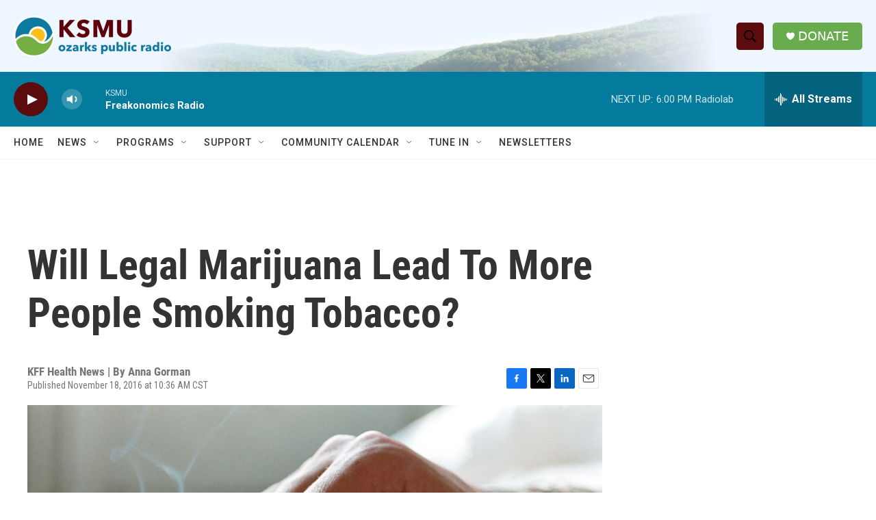

--- FILE ---
content_type: text/html; charset=utf-8
request_url: https://www.google.com/recaptcha/api2/aframe
body_size: 267
content:
<!DOCTYPE HTML><html><head><meta http-equiv="content-type" content="text/html; charset=UTF-8"></head><body><script nonce="nwVxxhcueMxl89zemMT0MQ">/** Anti-fraud and anti-abuse applications only. See google.com/recaptcha */ try{var clients={'sodar':'https://pagead2.googlesyndication.com/pagead/sodar?'};window.addEventListener("message",function(a){try{if(a.source===window.parent){var b=JSON.parse(a.data);var c=clients[b['id']];if(c){var d=document.createElement('img');d.src=c+b['params']+'&rc='+(localStorage.getItem("rc::a")?sessionStorage.getItem("rc::b"):"");window.document.body.appendChild(d);sessionStorage.setItem("rc::e",parseInt(sessionStorage.getItem("rc::e")||0)+1);localStorage.setItem("rc::h",'1769384594502');}}}catch(b){}});window.parent.postMessage("_grecaptcha_ready", "*");}catch(b){}</script></body></html>